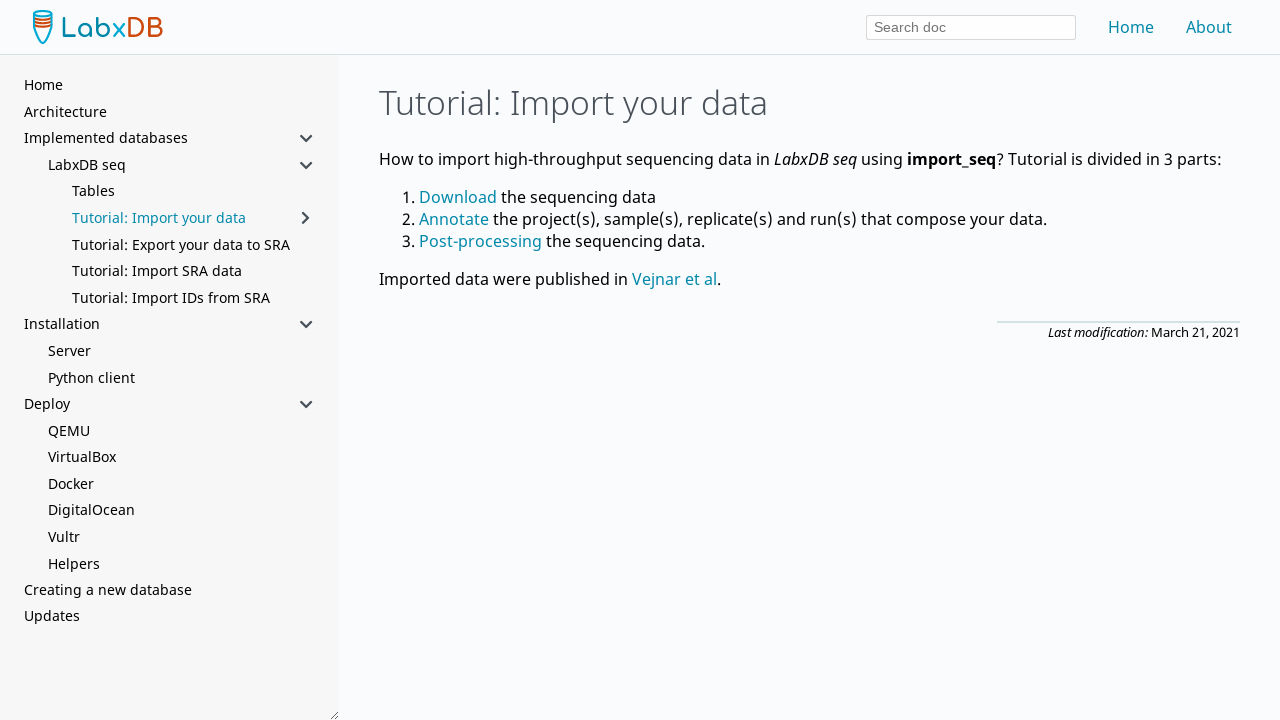

--- FILE ---
content_type: text/html; charset=utf-8
request_url: https://labxdb.vejnar.org/doc/databases/seq/import_seq/
body_size: 27769
content:
<!DOCTYPE html>
<html>
  <head>
    <meta charset="utf-8">
    <meta name="viewport" content="width=device-width, initial-scale=1.0">
    <meta name="generator" content="Hugo 0.111.3">
    <meta name="description" content="">


        <link rel="apple-touch-icon" sizes="144x144" href="/images/favicons/favicon-144x144.png">
    <link rel="apple-touch-icon" sizes="152x152" href="/images/favicons/favicon-152x152.png">
    <link rel="icon" type="image/png" href="/images/favicons/favicon-256x256.png" sizes="256x256">
    <link rel="icon" type="image/png" href="/images/favicons/favicon-32x32.png" sizes="32x32">
    <link rel="icon" type="image/png" href="/images/favicons/favicon-192x192.png" sizes="192x192">
    <link rel="icon" type="image/png" href="/images/favicons/favicon-96x96.png" sizes="96x96">
    <link rel="icon" type="image/png" href="/images/favicons/favicon-16x16.png" sizes="16x16">

    <title>LabxDB : Tutorial: Import your data</title>

    
    <link rel="stylesheet" href="/css/fontawesome-all.min.2a7abec4577e5b05107ba80dd927fa312278f602feac1ba57356be2b268375f8.css" integrity="sha256-Knq&#43;xFd&#43;WwUQe6gN2Sf6MSJ49gL&#43;rBulc1a&#43;KyaDdfg=">
    
    <link rel="stylesheet" href="/css/inconsolata.min.1a509960ac6f7a63580f3d90d72d966186ef955bc7a1983d5cc3ecd1e5c90215.css" integrity="sha256-GlCZYKxvemNYDz2Q1y2WYYbvlVvHoZg9XMPs0eXJAhU=">
    
    <link rel="stylesheet" href="/css/notosans.min.7e6a67f6804a4168f58c2dd30b05bae0e8f4a9f36881b97f3c37aa3bcdb36591.css" integrity="sha256-fmpn9oBKQWj1jC3TCwW64Oj0qfNogbl/PDeqO82zZZE=">

    
    <link rel="stylesheet" href="/css/docetal-common.min.e6a71c087cdd06c7250e08ca81cc380ddd6688d4c67af80f2fa279b5cc3f9cdc.css" integrity="sha256-5qccCHzdBsclDgjKgcw4Dd1miNTGevgPL6J5tcw/nNw=">

    
    
    <link rel="stylesheet" href="/css/docetal-doc.min.85c0efe7ffd79ff8dafa0dfe672a51e739e3e5bd64c96f26792426650eb74ab0.css" integrity="sha256-hcDv5//Xn/ja&#43;g3&#43;ZypR5znj5b1kyW8meSQmZQ63SrA=">


    
    
    <link rel="stylesheet" href="/css/docetal-user.min.0c5a3d6d589c3f1a7502b6b06ac4c48771a37ffed309efa60a3c6c71f8780f59.css" integrity="sha256-DFo9bVicPxp1ArawasTEh3Gjf/7TCe&#43;mCjxscfh4D1k=">
    

    

    <script type="text/javascript">
    var baseURL = "https:\/\/labxdb.vejnar.org\/"
    </script>
    
    <script src="/js/docetal.min.0afcd7aef2d638ded0cf4ff39bf9c98ced3f0663d190bbb41d95509b55055942.js" integrity="sha256-CvzXrvLWON7Qz0/zm/nJjO0/BmPRkLu0HZVQm1UFWUI="></script>
    
    
    <script src="/js/clipboard.min.1626706afc88d95ebe1173b553ec732c6dc82a576989315fdf5e7779af738a44.js" integrity="sha256-FiZwavyI2V6&#43;EXO1U&#43;xzLG3IKldpiTFf3153ea9zikQ="></script>
    
    <script src="/js/lunr.min.7864710a02e936f6ee754835a05789ebf541ea9a6a025293d2e6d0d5ddb50a48.js" integrity="sha256-eGRxCgLpNvbudUg1oFeJ6/VB6ppqAlKT0ubQ1d21Ckg="></script>
    
    <script src="/js/docetal-doc.min.355d15a36ac105bc164a0389f223b85e9620ba994a6bb224eeb9587e3ff3b085.js" integrity="sha256-NV0Vo2rBBbwWSgOJ8iO4XpYguplKa7Ik7rlYfj/zsIU="></script>
    
    <script src="/js/docetal-search.min.0f5ff74a19ddf0e57d71ab579493ae1d13d231f290b7503f7acf94aba83c11c8.js" integrity="sha256-D1/3Shnd8OV9catXlJOuHRPSMfKQt1A/es&#43;Uq6g8Ecg="></script>


    

  </head>
  <body>

    
  <div id="page">
        <nav class="navbar">
      <div class="container">
        <div id="top-navbar-logo-toggler">
          <a class="navbar-logo" href="https://labxdb.vejnar.org/"><img src="/images/labxdb_logo.svg"></a>

          <button class="navbar-toggler" onclick="toggleNavbar('top-navbar-links');">
          <i class="fas fa-bars"></i>
          </button>
        </div>

        <ul id="top-navbar-links" class="navbar-links hidden">
          <li class="nav-item">
            <div class="search-ctrl">
              <input id="search-input" type="text" placeholder="Search doc" autocomplete="off">
              <ul id="search-results"></ul>
            </div>
          </li>
          <li class="nav-item">
            <a href="https://labxdb.vejnar.org/" class="nav-link">Home</a>
          </li>
          <li class="nav-item">
            <a href="/about" class="nav-link">About</a>
          </li>
          <li id="top-navbar-topics" class="nav-item">
            <ul class="topics">
            
            
              
              


  
    
      
      
      
      
      
      <li data-nav-id="/doc/" title="Home" class="main-topic">
        <div class="main-topic-link">
          <a href="/doc/">
            Home
          </a>
          
          <div class="empty-chevron"></div>
          
        </div>
        

        
          <ul data-nav-level="0" class="topics">
            
            
              
            
            

          
            
              
              
            
              
              


  
    
      
        <li data-nav-id="/doc/architecture/" title="Architecture" class="main-topic">
          <div class="main-topic-link">
            <a href="/doc/architecture/">
              Architecture
            </a>
            <div class="empty-chevron"></div>
          </div>
          
      </li>
      
    
  

              
            
              
              


  
    
      
      
      
      
      
      <li data-nav-id="/doc/databases/" title="Implemented databases" class="main-topic">
        <div class="main-topic-link">
          <a href="/doc/databases/">
            Implemented databases
          </a>
          
          <div class="chevron"><i class="fas fa-chevron-right"></i></div>
          
        </div>
        

        
          <ul data-nav-level="1" class="topics">
            
            
              
            
            

          
            
              
              


  
    
      
      
      
      
      
      <li data-nav-id="/doc/databases/seq/" title="LabxDB seq" class="main-topic">
        <div class="main-topic-link">
          <a href="/doc/databases/seq/">
            LabxDB seq
          </a>
          
          <div class="chevron"><i class="fas fa-chevron-right"></i></div>
          
        </div>
        

        
          <ul data-nav-level="2" class="topics">
            
            
              
            
            

          
            
              
              


  
    
      
        <li data-nav-id="/doc/databases/seq/tables/" title="Tables" class="main-topic">
          <div class="main-topic-link">
            <a href="/doc/databases/seq/tables/">
              Tables
            </a>
            <div class="empty-chevron"></div>
          </div>
          
      </li>
      
    
  

              
            
              
              


  
    
      
      
      
      
      
      <li data-nav-id="/doc/databases/seq/import_seq/" title="Tutorial: Import your data" class="main-topic active">
        <div class="main-topic-link">
          <a href="/doc/databases/seq/import_seq/">
            Tutorial: Import your data
          </a>
          
          <div class="chevron hidden"><i class="fas fa-chevron-right"></i></div>
          
        </div>
        

        
          <ul data-nav-level="3" class="topics hidden">
            
            
              
            
            

          
            
              
              


  
    
      
        <li data-nav-id="/doc/databases/seq/import_seq/data/" title="Download" class="main-topic">
          <div class="main-topic-link">
            <a href="/doc/databases/seq/import_seq/data/">
              Download
            </a>
            <div class="empty-chevron"></div>
          </div>
          
      </li>
      
    
  

              
            
              
              


  
    
      
        <li data-nav-id="/doc/databases/seq/import_seq/annot/" title="Annotate" class="main-topic">
          <div class="main-topic-link">
            <a href="/doc/databases/seq/import_seq/annot/">
              Annotate
            </a>
            <div class="empty-chevron"></div>
          </div>
          
      </li>
      
    
  

              
            
              
              


  
    
      
        <li data-nav-id="/doc/databases/seq/import_seq/post/" title="Post-processing" class="main-topic">
          <div class="main-topic-link">
            <a href="/doc/databases/seq/import_seq/post/">
              Post-processing
            </a>
            <div class="empty-chevron"></div>
          </div>
          
      </li>
      
    
  

              
            
              
              
            
          
          </ul>
        
      </li>
    
  

              
            
              
              


  
    
      
      
      
      
      
      <li data-nav-id="/doc/databases/seq/export_sra/" title="Tutorial: Export your data to SRA" class="main-topic">
        <div class="main-topic-link">
          <a href="/doc/databases/seq/export_sra/">
            Tutorial: Export your data to SRA
          </a>
          
          <div class="empty-chevron"></div>
          
        </div>
        

        
      </li>
    
  

              
            
              
              


  
    
      
      
      
      
      
      <li data-nav-id="/doc/databases/seq/import_sra/" title="Tutorial: Import SRA data" class="main-topic">
        <div class="main-topic-link">
          <a href="/doc/databases/seq/import_sra/">
            Tutorial: Import SRA data
          </a>
          
          <div class="empty-chevron"></div>
          
        </div>
        

        
      </li>
    
  

              
            
              
              


  
    
      
      
      
      
      
      <li data-nav-id="/doc/databases/seq/import_sra_id/" title="Tutorial: Import IDs from SRA" class="main-topic">
        <div class="main-topic-link">
          <a href="/doc/databases/seq/import_sra_id/">
            Tutorial: Import IDs from SRA
          </a>
          
          <div class="empty-chevron"></div>
          
        </div>
        

        
      </li>
    
  

              
            
          
          </ul>
        
      </li>
    
  

              
            
          
          </ul>
        
      </li>
    
  

              
            
              
              


  
    
      
      
      
      
      
      <li data-nav-id="/doc/install/" title="Installation" class="main-topic">
        <div class="main-topic-link">
          <a href="/doc/install/">
            Installation
          </a>
          
          <div class="chevron"><i class="fas fa-chevron-right"></i></div>
          
        </div>
        

        
          <ul data-nav-level="1" class="topics">
            
            
            

          
            
              
              


  
    
      
        <li data-nav-id="/doc/install/server/" title="Server" class="main-topic">
          <div class="main-topic-link">
            <a href="/doc/install/server/">
              Server
            </a>
            <div class="empty-chevron"></div>
          </div>
          
      </li>
      
    
  

              
            
              
              


  
    
      
        <li data-nav-id="/doc/install/python/" title="Python client" class="main-topic">
          <div class="main-topic-link">
            <a href="/doc/install/python/">
              Python client
            </a>
            <div class="empty-chevron"></div>
          </div>
          
      </li>
      
    
  

              
            
          
          </ul>
        
      </li>
    
  

              
            
              
              


  
    
      
      
      
      
      
      <li data-nav-id="/doc/deploy/" title="Deploy" class="main-topic">
        <div class="main-topic-link">
          <a href="/doc/deploy/">
            Deploy
          </a>
          
          <div class="chevron"><i class="fas fa-chevron-right"></i></div>
          
        </div>
        

        
          <ul data-nav-level="1" class="topics">
            
            
            

          
            
              
              


  
    
      
        <li data-nav-id="/doc/deploy/qemu/" title="QEMU" class="main-topic">
          <div class="main-topic-link">
            <a href="/doc/deploy/qemu/">
              QEMU
            </a>
            <div class="empty-chevron"></div>
          </div>
          
      </li>
      
    
  

              
            
              
              


  
    
      
        <li data-nav-id="/doc/deploy/virtualbox/" title="VirtualBox" class="main-topic">
          <div class="main-topic-link">
            <a href="/doc/deploy/virtualbox/">
              VirtualBox
            </a>
            <div class="empty-chevron"></div>
          </div>
          
      </li>
      
    
  

              
            
              
              


  
    
      
        <li data-nav-id="/doc/deploy/docker/" title="Docker" class="main-topic">
          <div class="main-topic-link">
            <a href="/doc/deploy/docker/">
              Docker
            </a>
            <div class="empty-chevron"></div>
          </div>
          
      </li>
      
    
  

              
            
              
              


  
    
      
        <li data-nav-id="/doc/deploy/digitalocean/" title="DigitalOcean" class="main-topic">
          <div class="main-topic-link">
            <a href="/doc/deploy/digitalocean/">
              DigitalOcean
            </a>
            <div class="empty-chevron"></div>
          </div>
          
      </li>
      
    
  

              
            
              
              


  
    
      
        <li data-nav-id="/doc/deploy/vultr/" title="Vultr" class="main-topic">
          <div class="main-topic-link">
            <a href="/doc/deploy/vultr/">
              Vultr
            </a>
            <div class="empty-chevron"></div>
          </div>
          
      </li>
      
    
  

              
            
              
              


  
    
      
        <li data-nav-id="/doc/deploy/helpers/" title="Helpers" class="main-topic">
          <div class="main-topic-link">
            <a href="/doc/deploy/helpers/">
              Helpers
            </a>
            <div class="empty-chevron"></div>
          </div>
          
      </li>
      
    
  

              
            
          
          </ul>
        
      </li>
    
  

              
            
              
              


  
    
      
        <li data-nav-id="/doc/new_database/" title="Creating a new database" class="main-topic">
          <div class="main-topic-link">
            <a href="/doc/new_database/">
              Creating a new database
            </a>
            <div class="empty-chevron"></div>
          </div>
          
      </li>
      
    
  

              
            
              
              


  
    
      
      
      
      
      
      <li data-nav-id="/doc/updates/" title="Updates" class="main-topic">
        <div class="main-topic-link">
          <a href="/doc/updates/">
            Updates
          </a>
          
          <div class="empty-chevron"></div>
          
        </div>
        

        
      </li>
    
  

              
            
          
          </ul>
        
      </li>
    
  

              
            
            </ul>
          </li>
        </ul>
      </div>
    </nav>


    <div id="main-aside">

    

      <aside id="sidebar">

        <ul class="topics">
        
        
          
          


  
    
      
      
      
      
      
      <li data-nav-id="/doc/" title="Home" class="main-topic">
        <div class="main-topic-link">
          <a href="/doc/">
            Home
          </a>
          
          <div class="empty-chevron"></div>
          
        </div>
        

        
          <ul data-nav-level="0" class="topics">
            
            
              
            
            

          
            
              
              
            
              
              


  
    
      
        <li data-nav-id="/doc/architecture/" title="Architecture" class="main-topic">
          <div class="main-topic-link">
            <a href="/doc/architecture/">
              Architecture
            </a>
            <div class="empty-chevron"></div>
          </div>
          
      </li>
      
    
  

              
            
              
              


  
    
      
      
      
      
      
      <li data-nav-id="/doc/databases/" title="Implemented databases" class="main-topic">
        <div class="main-topic-link">
          <a href="/doc/databases/">
            Implemented databases
          </a>
          
          <div class="chevron"><i class="fas fa-chevron-right"></i></div>
          
        </div>
        

        
          <ul data-nav-level="1" class="topics">
            
            
              
            
            

          
            
              
              


  
    
      
      
      
      
      
      <li data-nav-id="/doc/databases/seq/" title="LabxDB seq" class="main-topic">
        <div class="main-topic-link">
          <a href="/doc/databases/seq/">
            LabxDB seq
          </a>
          
          <div class="chevron"><i class="fas fa-chevron-right"></i></div>
          
        </div>
        

        
          <ul data-nav-level="2" class="topics">
            
            
              
            
            

          
            
              
              


  
    
      
        <li data-nav-id="/doc/databases/seq/tables/" title="Tables" class="main-topic">
          <div class="main-topic-link">
            <a href="/doc/databases/seq/tables/">
              Tables
            </a>
            <div class="empty-chevron"></div>
          </div>
          
      </li>
      
    
  

              
            
              
              


  
    
      
      
      
      
      
      <li data-nav-id="/doc/databases/seq/import_seq/" title="Tutorial: Import your data" class="main-topic active">
        <div class="main-topic-link">
          <a href="/doc/databases/seq/import_seq/">
            Tutorial: Import your data
          </a>
          
          <div class="chevron hidden"><i class="fas fa-chevron-right"></i></div>
          
        </div>
        

        
          <ul data-nav-level="3" class="topics hidden">
            
            
              
            
            

          
            
              
              


  
    
      
        <li data-nav-id="/doc/databases/seq/import_seq/data/" title="Download" class="main-topic">
          <div class="main-topic-link">
            <a href="/doc/databases/seq/import_seq/data/">
              Download
            </a>
            <div class="empty-chevron"></div>
          </div>
          
      </li>
      
    
  

              
            
              
              


  
    
      
        <li data-nav-id="/doc/databases/seq/import_seq/annot/" title="Annotate" class="main-topic">
          <div class="main-topic-link">
            <a href="/doc/databases/seq/import_seq/annot/">
              Annotate
            </a>
            <div class="empty-chevron"></div>
          </div>
          
      </li>
      
    
  

              
            
              
              


  
    
      
        <li data-nav-id="/doc/databases/seq/import_seq/post/" title="Post-processing" class="main-topic">
          <div class="main-topic-link">
            <a href="/doc/databases/seq/import_seq/post/">
              Post-processing
            </a>
            <div class="empty-chevron"></div>
          </div>
          
      </li>
      
    
  

              
            
              
              
            
          
          </ul>
        
      </li>
    
  

              
            
              
              


  
    
      
      
      
      
      
      <li data-nav-id="/doc/databases/seq/export_sra/" title="Tutorial: Export your data to SRA" class="main-topic">
        <div class="main-topic-link">
          <a href="/doc/databases/seq/export_sra/">
            Tutorial: Export your data to SRA
          </a>
          
          <div class="empty-chevron"></div>
          
        </div>
        

        
      </li>
    
  

              
            
              
              


  
    
      
      
      
      
      
      <li data-nav-id="/doc/databases/seq/import_sra/" title="Tutorial: Import SRA data" class="main-topic">
        <div class="main-topic-link">
          <a href="/doc/databases/seq/import_sra/">
            Tutorial: Import SRA data
          </a>
          
          <div class="empty-chevron"></div>
          
        </div>
        

        
      </li>
    
  

              
            
              
              


  
    
      
      
      
      
      
      <li data-nav-id="/doc/databases/seq/import_sra_id/" title="Tutorial: Import IDs from SRA" class="main-topic">
        <div class="main-topic-link">
          <a href="/doc/databases/seq/import_sra_id/">
            Tutorial: Import IDs from SRA
          </a>
          
          <div class="empty-chevron"></div>
          
        </div>
        

        
      </li>
    
  

              
            
          
          </ul>
        
      </li>
    
  

              
            
          
          </ul>
        
      </li>
    
  

              
            
              
              


  
    
      
      
      
      
      
      <li data-nav-id="/doc/install/" title="Installation" class="main-topic">
        <div class="main-topic-link">
          <a href="/doc/install/">
            Installation
          </a>
          
          <div class="chevron"><i class="fas fa-chevron-right"></i></div>
          
        </div>
        

        
          <ul data-nav-level="1" class="topics">
            
            
            

          
            
              
              


  
    
      
        <li data-nav-id="/doc/install/server/" title="Server" class="main-topic">
          <div class="main-topic-link">
            <a href="/doc/install/server/">
              Server
            </a>
            <div class="empty-chevron"></div>
          </div>
          
      </li>
      
    
  

              
            
              
              


  
    
      
        <li data-nav-id="/doc/install/python/" title="Python client" class="main-topic">
          <div class="main-topic-link">
            <a href="/doc/install/python/">
              Python client
            </a>
            <div class="empty-chevron"></div>
          </div>
          
      </li>
      
    
  

              
            
          
          </ul>
        
      </li>
    
  

              
            
              
              


  
    
      
      
      
      
      
      <li data-nav-id="/doc/deploy/" title="Deploy" class="main-topic">
        <div class="main-topic-link">
          <a href="/doc/deploy/">
            Deploy
          </a>
          
          <div class="chevron"><i class="fas fa-chevron-right"></i></div>
          
        </div>
        

        
          <ul data-nav-level="1" class="topics">
            
            
            

          
            
              
              


  
    
      
        <li data-nav-id="/doc/deploy/qemu/" title="QEMU" class="main-topic">
          <div class="main-topic-link">
            <a href="/doc/deploy/qemu/">
              QEMU
            </a>
            <div class="empty-chevron"></div>
          </div>
          
      </li>
      
    
  

              
            
              
              


  
    
      
        <li data-nav-id="/doc/deploy/virtualbox/" title="VirtualBox" class="main-topic">
          <div class="main-topic-link">
            <a href="/doc/deploy/virtualbox/">
              VirtualBox
            </a>
            <div class="empty-chevron"></div>
          </div>
          
      </li>
      
    
  

              
            
              
              


  
    
      
        <li data-nav-id="/doc/deploy/docker/" title="Docker" class="main-topic">
          <div class="main-topic-link">
            <a href="/doc/deploy/docker/">
              Docker
            </a>
            <div class="empty-chevron"></div>
          </div>
          
      </li>
      
    
  

              
            
              
              


  
    
      
        <li data-nav-id="/doc/deploy/digitalocean/" title="DigitalOcean" class="main-topic">
          <div class="main-topic-link">
            <a href="/doc/deploy/digitalocean/">
              DigitalOcean
            </a>
            <div class="empty-chevron"></div>
          </div>
          
      </li>
      
    
  

              
            
              
              


  
    
      
        <li data-nav-id="/doc/deploy/vultr/" title="Vultr" class="main-topic">
          <div class="main-topic-link">
            <a href="/doc/deploy/vultr/">
              Vultr
            </a>
            <div class="empty-chevron"></div>
          </div>
          
      </li>
      
    
  

              
            
              
              


  
    
      
        <li data-nav-id="/doc/deploy/helpers/" title="Helpers" class="main-topic">
          <div class="main-topic-link">
            <a href="/doc/deploy/helpers/">
              Helpers
            </a>
            <div class="empty-chevron"></div>
          </div>
          
      </li>
      
    
  

              
            
          
          </ul>
        
      </li>
    
  

              
            
              
              


  
    
      
        <li data-nav-id="/doc/new_database/" title="Creating a new database" class="main-topic">
          <div class="main-topic-link">
            <a href="/doc/new_database/">
              Creating a new database
            </a>
            <div class="empty-chevron"></div>
          </div>
          
      </li>
      
    
  

              
            
              
              


  
    
      
      
      
      
      
      <li data-nav-id="/doc/updates/" title="Updates" class="main-topic">
        <div class="main-topic-link">
          <a href="/doc/updates/">
            Updates
          </a>
          
          <div class="empty-chevron"></div>
          
        </div>
        

        
      </li>
    
  

              
            
          
          </ul>
        
      </li>
    
  

          
        
        </ul>

        

      </aside>

      <main id="main">

        


        <div id="main-text">
          
          <div>
          <h1 id="tutorial-import-your-data">Tutorial: Import your data</h1>
<p>How to import high-throughput sequencing data in <em>LabxDB seq</em> using <strong>import_seq</strong>? Tutorial is divided in 3 parts:</p>
<ol>
<li><a href="data">Download</a> the sequencing data</li>
<li><a href="annot">Annotate</a> the project(s), sample(s), replicate(s) and run(s) that compose your data.</li>
<li><a href="post">Post-processing</a> the sequencing data.</li>
</ol>
<p>Imported data were published in <a href="https://doi.org/10.1101/gr.245159.118">Vejnar et al</a>.</p>

          
          
            <footer class="footline" >
              <div>
                <i>Last modification:</i> March 21, 2021
              </div>
            </footer>
          
          </div>
        </div>

        

      </main>

    </div>

  </div>

    

    
  </body>
</html>


--- FILE ---
content_type: text/css; charset=utf-8
request_url: https://labxdb.vejnar.org/css/inconsolata.min.1a509960ac6f7a63580f3d90d72d966186ef955bc7a1983d5cc3ecd1e5c90215.css
body_size: 224
content:
@charset "UTF-8";@font-face{font-family:inconsolata;font-style:normal;font-weight:400;src:local('Inconsolata Regular'),local('Inconsolata-Regular'),url(../fonts/inconsolata/inconsolata-v18-latin_latin-ext-regular.woff2)format('woff2')}@font-face{font-family:inconsolata;font-style:normal;font-weight:700;src:local('Inconsolata Bold'),local('Inconsolata-Bold'),url(../fonts/inconsolata/inconsolata-v18-latin_latin-ext-700.woff2)format('woff2')}

--- FILE ---
content_type: text/css; charset=utf-8
request_url: https://labxdb.vejnar.org/css/notosans.min.7e6a67f6804a4168f58c2dd30b05bae0e8f4a9f36881b97f3c37aa3bcdb36591.css
body_size: 954
content:
@charset "UTF-8";@font-face{font-family:noto sans;font-style:normal;font-weight:300;src:local('Noto Sans'),local('NotoSans'),url(../fonts/notosans/noto-sans-light.woff2)format('woff2')}@font-face{font-family:noto sans;font-style:italic;font-weight:300;src:local('Noto Sans Italic'),local('NotoSans-Italic'),url(../fonts/notosans/noto-sans-light-italic.woff2)format('woff2')}@font-face{font-family:noto sans;font-style:normal;font-weight:400;src:local('Noto Sans'),local('NotoSans'),url(../fonts/notosans/noto-sans-v9-latin-ext_latin-regular.woff2)format('woff2')}@font-face{font-family:noto sans;font-style:italic;font-weight:400;src:local('Noto Sans Italic'),local('NotoSans-Italic'),url(../fonts/notosans/noto-sans-v9-latin-ext_latin-italic.woff2)format('woff2')}@font-face{font-family:noto sans;font-style:normal;font-weight:700;src:local('Noto Sans Bold'),local('NotoSans-Bold'),url(../fonts/notosans/noto-sans-v9-latin-ext_latin-700.woff2)format('woff2')}@font-face{font-family:noto sans;font-style:italic;font-weight:700;src:local('Noto Sans Bold Italic'),local('NotoSans-BoldItalic'),url(../fonts/notosans/noto-sans-v9-latin-ext_latin-700italic.woff2)format('woff2')}

--- FILE ---
content_type: text/css; charset=utf-8
request_url: https://labxdb.vejnar.org/css/docetal-common.min.e6a71c087cdd06c7250e08ca81cc380ddd6688d4c67af80f2fa279b5cc3f9cdc.css
body_size: 1800
content:
@charset "UTF-8";:root{--text:rgb(0, 0, 0);--text-bg:rgb(72, 80, 89);--bg-light:rgb(250, 251, 252);--bg-light-comp-up:rgb(254, 254, 255);--bg-light-comp-down:rgb(247, 247, 248);--bg-dark:rgb(72, 80, 89);--bg-dark-comp-soft:rgb(185, 188, 191);--bg-dark-comp-medium:rgb(212, 225, 229);--bg-dark-comp-strong:rgb(254, 254, 255);--highlight-color:rgb(0, 136, 170);--highlight-color-hover:rgb(0, 175, 218);--highlight-color-alt:rgb(204, 74, 13)}html,body,ul{margin:0;padding:0;border:0}body{color:var(--text);background-color:var(--bg-light)}a{color:var(--highlight-color)}.img-max{max-width:100%;height:auto}#page{display:flex;flex-direction:column;flex-wrap:nowrap;justify-content:space-between;min-height:100vh;margin:0;padding:0;font-family:noto sans,sans-serif}#page a{text-decoration:none}.navbar{padding:.5em 1em}.navbar>.container{display:flex}.navbar-logo{display:flex;align-items:center;margin-right:1em}.navbar-toggler{display:none;padding:.25rem .75rem;font-size:1.25rem;line-height:1;color:var(--bg-dark-comp-soft);background-color:transparent;border:1px solid grey;border-radius:.25rem;width:50px}.navbar-toggler:hover,.navbar-toggler:focus{text-decoration:none;cursor:pointer;outline:0}.navbar-toggler>.fas{font-size:120%}.navbar-toggler-inv{display:block}.navbar-links{display:flex;flex-direction:row}.nav-item{display:flex;align-items:center;list-style:none}.nav-link{display:block;padding:.5em 1em;text-decoration:none;color:var(--bg-dark-comp-soft)}.nav-link:hover,.nav-link:focus{text-decoration:none;color:var(--bg-dark-comp-medium)}@media screen and (max-width:992px){.navbar{display:block}.navbar>.container{display:flex;flex-direction:row;justify-content:space-between}.navbar-toggler{display:block}.navbar-toggler-inv{display:none}.navbar-links{flex-direction:column;flex-basis:100%}.navbar-links.hidden{display:none}.small-monitor{display:flex}.large-monitor{display:none}}@media screen and (min-width:993px){.navbar-links.hidden{display:flex}.small-monitor{display:none}.large-monitor{display:flex}}

--- FILE ---
content_type: text/css; charset=utf-8
request_url: https://labxdb.vejnar.org/css/docetal-doc.min.85c0efe7ffd79ff8dafa0dfe672a51e739e3e5bd64c96f26792426650eb74ab0.css
body_size: 8124
content:
@charset "UTF-8";#page{height:100vh}.navbar{flex:none;display:block;border-bottom:1px solid var(--bg-dark-comp-medium);background-color:transparent}.navbar>.container{display:flex;flex-direction:row;flex-wrap:wrap;align-items:center;justify-content:space-between;padding-right:1em;padding-left:1em}.nav-link{color:var(--highlight-color)}.nav-link:hover,.nav-link:focus{color:var(--highlight-color-hover)}.navbar #top-navbar-logo-toggler{display:flex;flex-grow:1}.navbar-logo{flex-grow:1}.navbar-logo>img{height:2.25rem;max-width:100%}.navbar input{width:15em;box-sizing:border-box;padding:.25em .5em;font-size:.875em;color:var(--text-bg);background-color:var(--bg-dark-comp-strong);border-radius:.2em;border:1px solid rgba(0,0,0,.15);transition:border-color ease-in-out .15s,box-shadow ease-in-out .15s}.navbar input:focus{border-color:var(--highlight-color)}.navbar input.active{border-radius:.2em .2em 0 0}.navbar .search-ctrl{position:relative;margin-left:1em;margin-right:1em}.navbar #search-results{position:absolute;left:0;top:100%;z-index:999;width:100%}.navbar #search-results li{list-style:none;font-size:.875em;padding:.2em .6em;border-left:1px solid var(--highlight-color);border-right:1px solid var(--highlight-color);background-color:var(--bg-dark-comp-strong);z-index:999}.navbar #search-results li:last-child{border-bottom:1px solid var(--highlight-color);border-radius:0 0 .2em .2em}.navbar #search-results li:hover{background-color:var(--bg-dark-comp-medium)}.navbar #search-results a{display:block;width:100%}.navbar #top-navbar-topics{padding-top:.25em;border-top:1px solid var(--bg-dark-comp-medium)}.navbar #top-navbar-topics>.topics{padding-left:1em}@media screen and (max-width:992px){.navbar input{width:100%;margin-top:1.25em}}@media screen and (min-width:992px){.navbar #top-navbar-topics{display:none}}#main-aside{display:flex;overflow:auto;flex-direction:row;height:100%;position:relative}#sidebar{flex:none;min-width:10em;max-width:30%;overflow-x:hidden;overflow-y:scroll;resize:horizontal;background-color:var(--bg-light-comp-down)}@media screen and (max-width:992px){#sidebar{display:none}}.topics{list-style:none;padding-left:1.5em}#sidebar>.topics{margin-top:1em;margin-bottom:2em;padding-right:1.5em}.main-topic{padding-top:.25em}.topics ul[data-nav-level="0"]{padding-left:0}.topics .main-topic-link{display:flex;justify-content:space-between}.topics .main-topic-link>a{font-weight:500;font-size:90%;color:var(--text);padding-bottom:.25em;transition:color .125s}.topics .main-topic-link>a:hover{color:var(--highlight-color-hover)}.topics .main-topic.active>.main-topic-link>a{color:var(--highlight-color)}.topics .chevron{display:inline-block;min-width:1em;font-size:90%;padding-left:.75em;color:var(--bg-dark);cursor:pointer}.topics .chevron>i{transform:rotate(90deg);transition:transform .3s linear}.topics .chevron.hidden>i{transform:rotate(0);transition:transform .3s linear}.topics .empty-chevron{display:inline-block;min-width:1em;font-size:90%;padding-left:.75em}.main-topic ul{overflow:hidden;transition:max-height .8s}nav[id=TableOfContents] ul{padding-left:1.25em;list-style:none}nav[id=TableOfContents]>ul{padding-left:0}nav[id=TableOfContents] li a{color:var(--text-bg);font-size:90%}nav[id=TableOfContents] li a::before{font-family:"font awesome 5 free";font-weight:900;content:"\f105\a0";color:var(--highlight-color);visibility:hidden;transition:all 150ms ease-out}nav[id=TableOfContents] li a:hover::before{visibility:visible;color:var(--highlight-color)}nav[id=TableOfContents] li a.active{color:var(--highlight-color)}#shortcuts{padding-top:1.5em;padding-left:1.25em}#shortcuts>ul{list-style:none}#shortcuts>ul>li{padding-top:.25em}#contextbar{position:sticky;top:0;flex:none;overflow-x:hidden;overflow-y:hidden;background-color:var(--bg-light-comp-down);border-left:1px solid var(--bg-dark-comp-medium);padding-top:2.5em;padding-bottom:1.5em;padding-left:.75em;padding-right:1.5em}@media screen and (max-width:992px){#contextbar{display:none}}#contextbar-control{position:absolute;top:4px;left:calc(100% - 2.25em);padding-left:.2em;padding-right:.2em;cursor:pointer;font-size:110%;color:var(--bg-dark);z-index:100}#contextbar-control:hover{color:var(--highlight-color)}#contextbar-control>i{transition:transform .3s linear}#contextbar-control.hidden>i{transform:rotate(-180deg);transition:transform .3s linear}@media screen and (max-width:992px){#contextbar-control{display:none}}#main{display:flex;flex:auto;overflow-y:auto}.edit-btn{float:right;text-decoration:none;border:1px solid var(--bg-dark-comp-medium);border-radius:2px;padding:.25em .75em;margin:.5em .3em;color:var(--bg-dark);font-size:.75em;transition:border-color ease-in-out .15s,box-shadow ease-in-out .15s}.edit-btn:hover{border-color:var(--bg-dark-comp-soft)}.edit-btn .fas{margin-right:3px}#main-text{flex:auto;padding:1.5em 2.5em;word-break:break-word}#main-text>div{padding-bottom:2.5em}#main-text h1{margin-top:0;font-size:2.1em;font-weight:300;color:var(--text-bg)}#main-text h2{position:relative;margin:1em 0 .6em;font-size:1.9em;font-weight:300}#main-text h3{position:relative;font-size:1.5em;font-weight:300}#main-text h4{position:relative;font-size:1.25em;font-weight:300}#main-text ul{margin-top:.8em;margin-bottom:.8em;padding-left:2.5em}#main-text ul ul{margin-top:.2em;margin-bottom:.2em}#main-text a{color:var(--highlight-color);text-decoration:none}#main-text a:hover{color:var(--highlight-color-hover)}#main-text h1:hover .anchor i,#main-text h2:hover .anchor i,#main-text h3:hover .anchor i,#main-text h4:hover .anchor i{visibility:visible}.anchor{position:absolute;top:50%;right:auto;bottom:auto;left:-1.5rem;width:auto;height:auto;transform:translateY(-50%);font-size:1rem}.anchor i{visibility:hidden;vertical-align:middle;color:var(--highlight-color)}.anchor-offset{display:block;position:relative;top:-1em;visibility:hidden}#main-text code{font-family:inconsolata,monospace;padding-left:.2rem;padding-right:.2rem;color:var(--highlight-color-alt)}#main-text pre{position:relative;padding-left:1.5em;padding-right:1.5em;padding-top:.75em;padding-bottom:.75em;border-radius:2px;border:1px solid var(--bg-dark-comp-medium)}#main-text pre code{background:inherit;border:0;padding:0;margin:0;white-space:pre-wrap;color:var(--text)}#main-text .copy-btn{font-family:inconsolata,monospace;position:absolute;right:0;top:0;color:var(--bg-dark);background:var(--bg-dark-comp-strong);padding-left:1.1em;padding-right:1.1em;padding-top:.4em;padding-bottom:.4em;font-size:.7em;letter-spacing:.5px;border-bottom:1px solid var(--bg-dark-comp-medium);border-left:1px solid var(--bg-dark-comp-medium);border-bottom-left-radius:3px;cursor:pointer}#main-text table{table-layout:auto;border-collapse:collapse;border:1px solid var(--bg-dark-comp-medium)}#main-text th{padding:.5rem;background-color:var(--bg-light-comp-down)}#main-text td{padding:.5rem;border:1px solid var(--bg-dark-comp-medium)}#main-text img{padding:1rem;max-width:calc(100% - 2rem)}#main-text .children{list-style:none;font-size:1.2rem;padding-top:1em;padding-bottom:1.5em}#main-text .children ul{list-style:none;font-size:1.2rem}#main-text .children li{padding-top:.25em}#main-text .children p{font-size:.8rem;font-weight:300;margin-top:.2em;margin-bottom:.6em}.footline{margin-top:2em;padding-top:.5em;font-size:80%;text-align:right}.footline>div{display:inline-block;border-top:solid 2px var(--bg-dark-comp-medium);padding-left:4em}.notices{border-radius:3px;margin-top:.8em;margin-bottom:.8em;padding-left:1.2em;padding-right:1.2em;padding-top:.8em;padding-bottom:.8em}.notices .type{font-weight:600;margin-right:.5em;font-size:105%}.notices p{margin:0}.notices.incomplete{border-color:#f3d98c;background-color:#f7f7f1;border:1px solid #e2e2e2}.notices.note{border-color:#f3d98c;background-color:#fffad5;border:1px solid #e2e2e2}.notices.tip{border-color:#87cb74;background-color:#e3f9e3;border:1px solid #e2e2e2}.notices.warning{border-color:#c16560;background-color:#ffefe3;border:1px solid #e2e2e2}.notices.outdated{border-color:#c16560;background-color:#ffefe3;border:1px solid #e2e2e2}.notices img{padding:.6rem!important}@media print{#page{display:block;flex:none}.navbar{display:none}#main-aside{display:block;height:auto}#sidebar{display:none}#contextbar{display:none}#main{display:block;padding:0}#main-text .copy-btn{display:none}}

--- FILE ---
content_type: text/css; charset=utf-8
request_url: https://labxdb.vejnar.org/css/docetal-user.min.0c5a3d6d589c3f1a7502b6b06ac4c48771a37ffed309efa60a3c6c71f8780f59.css
body_size: 108
content:
.front-banner .title{padding-top:calc(1rem + .5em);padding-bottom:5rem;font-size:300%}.feature-wide{margin-bottom:2em;padding:4em 8em;border-top:var(--bg-dark-comp-medium)4px solid;border-bottom:var(--bg-dark-comp-medium)4px solid}@media screen and (max-width:992px){.feature-wide{padding:2em}.footer .right{text-align:center}}

--- FILE ---
content_type: text/javascript; charset=utf-8
request_url: https://labxdb.vejnar.org/js/docetal.min.0afcd7aef2d638ded0cf4ff39bf9c98ced3f0663d190bbb41d95509b55055942.js
body_size: 4
content:
function addLoadEvent(e){let t=window.onload;typeof window.onload!="function"?window.onload=e:window.onload=function(){t&&t(),e()}}function toggleByID(e){document.getElementById(e).classList.toggle("hidden")}

--- FILE ---
content_type: image/svg+xml
request_url: https://labxdb.vejnar.org/images/labxdb_logo.svg
body_size: 10945
content:
<?xml version="1.0" encoding="UTF-8" standalone="no"?>
<svg
   xmlns:dc="http://purl.org/dc/elements/1.1/"
   xmlns:cc="http://creativecommons.org/ns#"
   xmlns:rdf="http://www.w3.org/1999/02/22-rdf-syntax-ns#"
   xmlns:svg="http://www.w3.org/2000/svg"
   xmlns="http://www.w3.org/2000/svg"
   xmlns:sodipodi="http://sodipodi.sourceforge.net/DTD/sodipodi-0.dtd"
   xmlns:inkscape="http://www.inkscape.org/namespaces/inkscape"
   id="svg875"
   version="1.1"
   viewBox="0 0 73.017134 19.843037"
   height="74.997307"
   width="275.97028"
   sodipodi:docname="labxdb_logo.svg"
   inkscape:version="0.92.4 5da689c313, 2019-01-14">
  <sodipodi:namedview
     pagecolor="#ffffff"
     bordercolor="#666666"
     borderopacity="1"
     objecttolerance="10"
     gridtolerance="10"
     guidetolerance="10"
     inkscape:pageopacity="0"
     inkscape:pageshadow="2"
     inkscape:window-width="3840"
     inkscape:window-height="2087"
     id="namedview22"
     showgrid="false"
     fit-margin-top="2"
     fit-margin-left="2"
     fit-margin-right="2"
     fit-margin-bottom="2"
     inkscape:zoom="4.3373991"
     inkscape:cx="39.70261"
     inkscape:cy="-4.3831933"
     inkscape:window-x="0"
     inkscape:window-y="0"
     inkscape:window-maximized="1"
     inkscape:current-layer="g1442" />
  <defs
     id="defs869" />
  <metadata
     id="metadata872">
    <rdf:RDF>
      <cc:Work
         rdf:about="">
        <dc:format>image/svg+xml</dc:format>
        <dc:type
           rdf:resource="http://purl.org/dc/dcmitype/StillImage" />
        <dc:title></dc:title>
      </cc:Work>
    </rdf:RDF>
  </metadata>
  <g
     transform="translate(-24.420826,-72.193781)"
     id="layer1">
    <g
       transform="translate(-81.178921,-59.122987)"
       id="g1442">
      <g
         aria-label="LabxDB"
         style="font-style:normal;font-variant:normal;font-weight:normal;font-stretch:normal;font-size:4.93888855px;line-height:1.25;font-family:Comfortaa;-inkscape-font-specification:Comfortaa;letter-spacing:0px;word-spacing:0px;fill:#000000;fill-opacity:1;stroke:none;stroke-width:0.26458332"
         id="text28-92"
         transform="translate(1.5875,-23.564911)">
        <g
           transform="translate(-1.9811096e-6)"
           id="g1503">
          <path
             id="path1416"
             style="font-style:normal;font-variant:normal;font-weight:bold;font-stretch:normal;font-size:14.11111069px;font-family:Comfortaa;-inkscape-font-specification:'Comfortaa Bold';fill:#0088aa;stroke-width:0.26458332"
             d="m 121.79299,170.28537 q -0.31044,0 -0.52211,-0.21167 -0.19755,-0.21166 -0.19755,-0.52211 v -9.55322 q 0,-0.31044 0.21166,-0.52211 0.21167,-0.21167 0.508,-0.21167 0.31045,0 0.52211,0.21167 0.21167,0.21167 0.21167,0.52211 v 8.81944 h 5.10822 q 0.31045,0 0.52211,0.21167 0.21167,0.21167 0.21167,0.52211 0,0.31045 -0.21167,0.52211 -0.21166,0.21167 -0.52211,0.21167 z"
             inkscape:connector-curvature="0" />
          <path
             id="path1418"
             style="font-style:normal;font-variant:normal;font-weight:bold;font-stretch:normal;font-size:14.11111069px;font-family:Comfortaa;-inkscape-font-specification:'Comfortaa Bold';fill:#0088aa;stroke-width:0.26458332"
             d="m 133.20886,170.34181 q -1.03011,0 -1.84856,-0.508 -0.81844,-0.52211 -1.29822,-1.397 -0.46567,-0.889 -0.46567,-2.00377 0,-1.11478 0.508,-2.00378 0.52212,-0.889 1.397,-1.397 0.889,-0.52211 1.98967,-0.52211 1.10067,0 1.97556,0.52211 0.87488,0.508 1.38288,1.397 0.52212,0.889 0.52212,2.00378 h -0.55034 q 0,1.11477 -0.47978,2.00377 -0.46566,0.87489 -1.28411,1.397 -0.81844,0.508 -1.84855,0.508 z m 0.28222,-1.27 q 0.71967,0 1.28411,-0.33866 0.56445,-0.35278 0.889,-0.94545 0.32456,-0.60677 0.32456,-1.35466 0,-0.762 -0.32456,-1.35467 -0.32455,-0.60678 -0.889,-0.94544 -0.56444,-0.35278 -1.28411,-0.35278 -0.70555,0 -1.28411,0.35278 -0.56444,0.33866 -0.90311,0.94544 -0.32456,0.59267 -0.32456,1.35467 0,0.74789 0.32456,1.35466 0.33867,0.59267 0.90311,0.94545 0.57856,0.33866 1.28411,0.33866 z m 3.16089,1.22767 q -0.31045,0 -0.52211,-0.19755 -0.19756,-0.21167 -0.19756,-0.52212 v -2.159 l 0.26811,-1.49577 1.17123,0.508 v 3.14677 q 0,0.31045 -0.21167,0.52212 -0.19756,0.19755 -0.508,0.19755 z"
             inkscape:connector-curvature="0" />
          <path
             id="path1420"
             style="font-style:normal;font-variant:normal;font-weight:bold;font-stretch:normal;font-size:14.11111069px;font-family:Comfortaa;-inkscape-font-specification:'Comfortaa Bold';fill:#0088aa;stroke-width:0.26458332"
             d="m 143.39707,170.34181 q -1.10067,0 -1.97556,-0.508 -0.87489,-0.52211 -1.38289,-1.41111 -0.508,-0.889 -0.52211,-2.00377 v -6.43467 q 0,-0.32456 0.19756,-0.52211 0.21167,-0.19756 0.52211,-0.19756 0.32456,0 0.52211,0.19756 0.19756,0.19755 0.19756,0.52211 v 3.81 q 0.49389,-0.59267 1.18533,-0.93133 0.70556,-0.35278 1.53811,-0.35278 1.03011,0 1.84856,0.52211 0.81844,0.508 1.28411,1.397 0.47978,0.87489 0.47978,1.98967 0,1.11477 -0.52212,2.00377 -0.508,0.889 -1.38288,1.41111 -0.87489,0.508 -1.98967,0.508 z m 0,-1.27 q 0.71967,0 1.28411,-0.33866 0.56444,-0.35278 0.889,-0.95956 0.33867,-0.60678 0.33867,-1.35466 0,-0.762 -0.33867,-1.35467 -0.32456,-0.59267 -0.889,-0.93133 -0.56444,-0.35278 -1.28411,-0.35278 -0.70556,0 -1.28411,0.35278 -0.56445,0.33866 -0.889,0.93133 -0.32456,0.59267 -0.32456,1.35467 0,0.74788 0.32456,1.35466 0.32455,0.60678 0.889,0.95956 0.57855,0.33866 1.28411,0.33866 z"
             inkscape:connector-curvature="0" />
        </g>
        <path
           d="m 155.11575,170.28537 q -0.14111,0 -0.26811,-0.0423 -0.127,-0.0423 -0.23989,-0.18345 l -2.46945,-2.96333 -0.508,-0.508 -2.45533,-2.90689 q -0.18345,-0.22578 -0.19756,-0.47978 -0.0141,-0.26811 0.14111,-0.45155 0.15523,-0.18345 0.46567,-0.18345 0.33867,0 0.53622,0.23989 l 2.413,2.87867 0.36689,0.33866 2.65289,3.175 q 0.21167,0.254 0.19756,0.508 0,0.23989 -0.18345,0.40923 -0.16933,0.16933 -0.45155,0.16933 z m -5.39045,0 q -0.28222,0 -0.45155,-0.16933 -0.15523,-0.18345 -0.15523,-0.43745 0,-0.254 0.19756,-0.508 l 2.39889,-3.00566 0.762,1.07244 -2.24367,2.82222 q -0.21166,0.22578 -0.508,0.22578 z m 3.48545,-3.62656 -0.97367,-0.83255 2.27189,-3.01978 q 0.11289,-0.14111 0.23989,-0.18344 0.127,-0.0565 0.28222,-0.0565 0.31044,0 0.46567,0.19756 0.15522,0.18344 0.14111,0.45155 0,0.26811 -0.19756,0.52211 z"
           style="font-style:normal;font-variant:normal;font-weight:bold;font-stretch:normal;font-size:14.11111069px;font-family:Comfortaa;-inkscape-font-specification:'Comfortaa Bold';fill:#00aad4;stroke-width:0.26458332"
           id="path1422"
           inkscape:connector-curvature="0" />
        <g
           transform="translate(5.7424316e-6)"
           id="g1507">
          <path
             id="path1424"
             style="font-style:normal;font-variant:normal;font-weight:bold;font-stretch:normal;font-size:14.11111069px;font-family:Comfortaa;-inkscape-font-specification:'Comfortaa Bold';fill:#cc4a0d;stroke-width:0.26458332"
             d="m 158.16989,170.28537 q -0.31045,0 -0.52211,-0.21167 -0.21167,-0.21166 -0.21167,-0.52211 v -9.55322 q 0,-0.32456 0.21167,-0.52211 0.21166,-0.21167 0.52211,-0.21167 h 2.55411 q 1.21355,0 2.20133,0.40922 1.00189,0.39512 1.73567,1.143 0.73378,0.73378 1.12889,1.73567 0.39511,1.00189 0.39511,2.21545 0,1.21355 -0.39511,2.22955 -0.39511,1.00189 -1.12889,1.74978 -0.73378,0.73378 -1.73567,1.143 -0.98778,0.39511 -2.20133,0.39511 z m 0.73378,-1.29822 h 1.82033 q 1.18533,0 2.08844,-0.53622 0.91723,-0.55034 1.43934,-1.49578 0.52211,-0.95956 0.52211,-2.18722 0,-1.24178 -0.52211,-2.18723 -0.52211,-0.94544 -1.43934,-1.48166 -0.90311,-0.53623 -2.08844,-0.53623 h -1.82033 z"
             inkscape:connector-curvature="0" />
          <path
             id="path1426"
             style="font-style:normal;font-variant:normal;font-weight:bold;font-stretch:normal;font-size:14.11111069px;font-family:Comfortaa;-inkscape-font-specification:'Comfortaa Bold';fill:#cc4a0d;stroke-width:0.26458332"
             d="m 169.21887,170.28537 q -0.31044,0 -0.52211,-0.21167 -0.21167,-0.21166 -0.21167,-0.52211 v -9.55322 q 0,-0.32456 0.21167,-0.52211 0.21167,-0.21167 0.52211,-0.21167 h 3.37256 q 0.95955,0 1.67922,0.381 0.73378,0.36689 1.143,1.03011 0.42333,0.66323 0.42333,1.524 0,0.69145 -0.381,1.25589 -0.36689,0.55034 -1.016,0.87489 0.93134,0.22578 1.49578,0.889 0.56445,0.66322 0.56445,1.73567 0,0.97366 -0.46567,1.72155 -0.45156,0.74789 -1.27,1.18534 -0.81845,0.42333 -1.87678,0.42333 z m 0.73378,-1.35467 h 2.93511 q 0.64911,0 1.143,-0.22577 0.49389,-0.22578 0.77611,-0.66323 0.28222,-0.43744 0.28222,-1.08655 0,-0.60678 -0.28222,-1.00189 -0.28222,-0.39511 -0.77611,-0.59267 -0.49389,-0.21166 -1.143,-0.21166 h -2.93511 z m 0,-5.13644 h 2.63878 q 0.80433,0 1.31233,-0.39511 0.52211,-0.39511 0.52211,-1.19945 0,-0.80433 -0.52211,-1.18533 -0.508,-0.39511 -1.31233,-0.39511 h -2.63878 z"
             inkscape:connector-curvature="0" />
        </g>
      </g>
      <g
         transform="translate(17.553982,61.232214)"
         id="g1104-8-2">
        <ellipse
           style="opacity:1;fill:none;fill-opacity:1;stroke:#00aad4;stroke-width:1.16223633;stroke-linecap:butt;stroke-linejoin:miter;stroke-miterlimit:4;stroke-dasharray:none;stroke-opacity:1"
           id="path972-7-9"
           cx="93.998672"
           cy="72.662552"
           rx="4.8403816"
           ry="1.4677131" />
        <path
           style="opacity:1;fill:none;fill-opacity:1;stroke:#cc4a0d;stroke-width:1.16223645;stroke-linecap:butt;stroke-linejoin:miter;stroke-miterlimit:4;stroke-dasharray:none;stroke-opacity:1"
           d="m 98.839052,76.469452 c 0,0.810595 -2.16711,1.467713 -4.84038,1.467713 -2.67327,0 -4.84038,-0.657118 -4.84038,-1.467713"
           id="path972-2-9-3"
           inkscape:connector-curvature="0" />
        <path
           style="opacity:1;fill:none;fill-opacity:1;stroke:#cc4a0d;stroke-width:1.16223657;stroke-linecap:butt;stroke-linejoin:miter;stroke-miterlimit:4;stroke-dasharray:none;stroke-opacity:1"
           d="m 98.839052,74.566003 c 0,0.810595 -2.16711,1.467713 -4.84038,1.467713 -2.67327,0 -4.84038,-0.657118 -4.84038,-1.467713"
           id="path972-2-0-2-1"
           inkscape:connector-curvature="0" />
        <path
           style="opacity:1;fill:none;fill-opacity:1;stroke:#cc4a0d;stroke-width:1.16223657;stroke-linecap:butt;stroke-linejoin:miter;stroke-miterlimit:4;stroke-dasharray:none;stroke-opacity:1"
           d="m 98.839052,78.372901 c 0,0.810595 -2.16711,1.467713 -4.84038,1.467713 -2.67327,0 -4.84038,-0.657118 -4.84038,-1.467713"
           id="path972-2-2-0-9"
           inkscape:connector-curvature="0" />
        <path
           id="path4638-3-2-1-0-6-2-6-2-4"
           d="m 98.836306,72.596082 v 7.390731 c 0,0 -2.73013,8.827713 -4.840119,8.83047 -2.109989,-0.0028 -4.840114,-8.83047 -4.840114,-8.83047 v -7.390731"
           style="fill:none;stroke:#00aad4;stroke-width:1.16228282;stroke-linecap:butt;stroke-linejoin:miter;stroke-miterlimit:4;stroke-dasharray:none;stroke-opacity:1"
           inkscape:connector-curvature="0" />
      </g>
    </g>
  </g>
</svg>


--- FILE ---
content_type: text/javascript; charset=utf-8
request_url: https://labxdb.vejnar.org/js/docetal-search.min.0f5ff74a19ddf0e57d71ab579493ae1d13d231f290b7503f7acf94aba83c11c8.js
body_size: 1638
content:
class Search{constructor(e,t){this.domSearchInput=e,this.domSearchResults=t,this.documents=[],this.idx=null}initDocuments(e){fetch(e,{method:"get"}).then(e=>e.json()).then(e=>{let t=this.documents;this.idx=lunr(function(){this.ref("url"),this.field("title",{boost:5}),this.field("content"),this.pipeline.remove(lunr.stemmer),this.searchPipeline.remove(lunr.stemmer),e.forEach(function(e){this.add(e),t[e.url]={title:e.title,content:e.content}},this)}),this.registerSearchHandler()}).catch(e=>{console.log(`Error initializing search: ${e}`)})}removeResults(){for(;this.domSearchResults.firstChild;)this.domSearchResults.removeChild(this.domSearchResults.firstChild)}registerSearchHandler(){this.domSearchInput.Search=this,this.domSearchInput.oninput=function(e){if(this.Search.domSearchInput.value=="")this.Search.removeResults(),e.target.classList.remove("active");else{let n=e.target.value,t=this.Search.idx.search(n+"*");t.length>0?(e.target.classList.add("active"),this.Search.renderSearchResults(t)):this.Search.removeResults()}},this.domSearchInput.onfocus=function(e){this.Search.domSearchResults.firstChild&&e.target.classList.add("active"),this.Search.domSearchResults.style.visibility=""},this.domSearchInput.onblur=function(e){this.Search.domSearchResults.style.visibility="hidden",e.target.classList.remove("active")},this.domSearchResults.onmousedown=function(e){e.preventDefault()}}renderSearchResults(e){e.length>9&&(e=e.slice(0,10)),this.removeResults(),e.forEach(e=>{let n=document.createElement("LI"),t=document.createElement("A");t.href=e.ref,t.textContent=this.documents[e.ref].title,n.appendChild(t),this.domSearchResults.appendChild(n)})}}function initSearch(){window.search=new Search(document.getElementById("search-input"),document.getElementById("search-results")),window.search.initDocuments(baseURL+"/index.json")}addLoadEvent(initSearch)

--- FILE ---
content_type: text/javascript; charset=utf-8
request_url: https://labxdb.vejnar.org/js/docetal-doc.min.355d15a36ac105bc164a0389f223b85e9620ba994a6bb224eeb9587e3ff3b085.js
body_size: 3021
content:
function initContextbar(){let t=document.getElementById("contextbar-control"),e=document.getElementById("contextbar");e!==null&&(t.state="on",t.onclick=function(){this.state=="on"?(this.state="off",this.classList.add("hidden"),e.style.display="none"):(this.state="on",this.classList.remove("hidden"),e.style.display="")})}addLoadEvent(initContextbar);function initClipboardJS(){let e=document.getElementsByTagName("PRE");for(let t=0,s=e.length;t<s;t++){let n=e[t].getElementsByTagName("CODE");for(let s=0,o=n.length;s<o;s++)if(n[s].textContent.length>6){let o=document.createElement("SPAN");o.className="copy-btn",o.textContent="COPY",o.targetCode=n[s],e[t].appendChild(o)}}let t=new ClipboardJS(".copy-btn",{text:function(e){return e.targetCode.textContent}});t.on("success",function(e){e.clearSelection(),e.trigger.textContent="COPIED TO CLIPBOARD!",window.setTimeout(function(){e.trigger.textContent="COPY"},2e3)}),t.on("error",function(e){e.clearSelection(),e.trigger.textContent="ERROR COPYING",window.setTimeout(function(){e.trigger.textContent="COPY"},2e3)})}addLoadEvent(initClipboardJS);function initMenuHighlighter(){let t=new IntersectionObserver(function(e){for(let t of e)t.isIntersecting===!0&t.intersectionRatio===1?this.anchorsStatus.set(t.target.anchorID,!0):this.anchorsStatus.set(t.target.anchorID,!1);let t=-1;for(let[e,n]of this.anchorsStatus)if(t===-1&n===!0){t=e;break}if(t!==-1)for(let[e,n]of this.anchorsStatus)this.anchors.get(e).menuEntry!==null&&(t===e?this.anchors.get(e).menuEntry.classList.add("active"):this.anchors.get(e).menuEntry.classList.remove("active"))},{threshold:[0,1]}),e=document.getElementById("main-text").getElementsByClassName("anchor"),n=document.getElementById("contextbar-toc");if(n===null&&(n=document.querySelector("li.main-topic.active")),n!==null){t.anchors=new Map,t.anchorsStatus=new Map;for(let s=0,o=e.length;s<o;s++)e[s].menuEntry=n.querySelector(`a[href='${e[s].hash}']`),e[s].anchorID=s,t.observe(e[s]),t.anchors.set(s,e[s]),t.anchorsStatus.set(s,!1)}}addLoadEvent(initMenuHighlighter);function applyMaxHeight(e,t){let s=e.scrollHeight;e.style.maxHeight=s+"px";let n=t.parentNode;for(;n!=null&&n.id!="sidebar"&&n.id!="top-navbar-topics";){if(n.nodeName=="UL"){let e=parseInt(n.getAttribute("data-nav-level"));e>0&&n.classList.contains("hidden")==!1&&(s+=n.scrollHeight,n.style.maxHeight=s+"px")}n=n.parentNode}}function initTopicToggler(){let e=document.getElementsByClassName("chevron");for(let t=0,s=e.length;t<s;t++){let n=e[t].parentNode.parentNode.childNodes;for(let s=0,o=n.length;s<o;s++)if(n[s].nodeName=="UL"){n[s].classList.contains("hidden")?n[s].style.maxHeight=0:applyMaxHeight(n[s],e[t]),e[t].menu=n[s],e[t].onclick=function(){this.menu.classList.contains("hidden")?applyMaxHeight(this.menu,this):this.menu.style.maxHeight=0,this.classList.toggle("hidden"),this.menu.classList.toggle("hidden")};break}}}addLoadEvent(initTopicToggler);function toggleNavbar(e){document.getElementById(e).classList.toggle("hidden")?(document.getElementById("main").style.overflowY="auto",document.getElementById("main-aside").style.overflow="auto"):(document.getElementById("main").style.overflowY="visible",document.getElementById("main-aside").style.overflow="visible",initTopicToggler())}